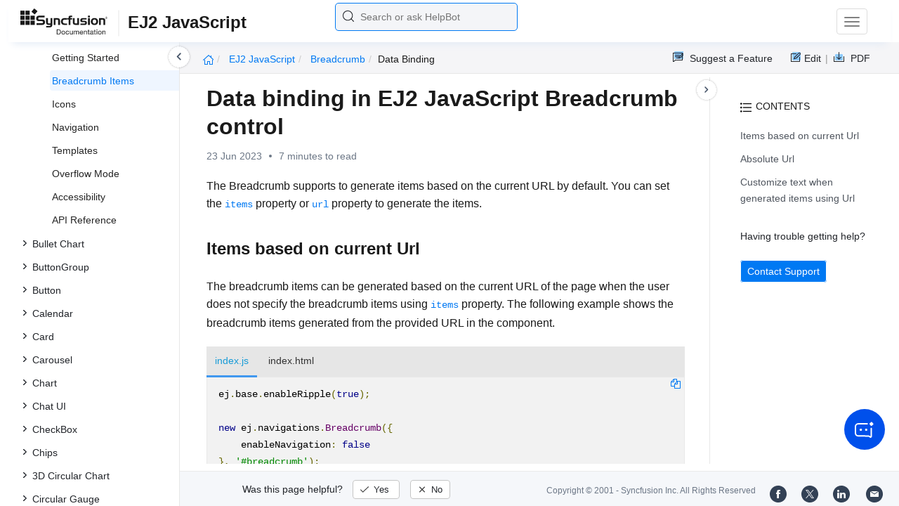

--- FILE ---
content_type: text/html
request_url: https://ej2.syncfusion.com/javascript/documentation/breadcrumb/data-binding
body_size: 7920
content:
<!DOCTYPE html>
<html lang="en">
<head>
    <!-- Google Tag Manager -->
    <script>
        (function (w, d, s, l, i) {
            w[l] = w[l] || []; w[l].push({
                'gtm.start':
                    new Date().getTime(), event: 'gtm.js'
            }); var f = d.getElementsByTagName(s)[0],
                j = d.createElement(s), dl = l != 'dataLayer' ? '&l=' + l : ''; j.async = true; j.src =
                    'https://www.googletagmanager.com/gtm.js?id=' + i + dl; f.parentNode.insertBefore(j, f);
        })(window, document, 'script', 'dataLayer', 'GTM-P3WXFWCW');
    </script>
    <!-- Load GTM-W8WD8WN on user interaction -->
    <script>
        document.addEventListener("DOMContentLoaded", function () {
            const events = ["mousemove", "scroll", "keydown", "touchstart"];
            function loadGTM() {
                events.forEach(event => document.removeEventListener(event, loadGTM));
                (function (w, d, s, l, i) {
                    w[l] = w[l] || []; w[l].push({
                        'gtm.start':
                            new Date().getTime(), event: 'gtm.js'
                    }); var f = d.getElementsByTagName(s)[0],
                        j = d.createElement(s), dl = l != 'dataLayer' ? '&l=' + l : ''; j.async = true; j.src =
                            'https://www.googletagmanager.com/gtm.js?id=' + i + dl; f.parentNode.insertBefore(j, f);
                })(window, document, 'script', 'dataLayer', 'GTM-W8WD8WN');
            }
            events.forEach(event => document.addEventListener(event, loadGTM, { once: true }));
        });
    </script>

    <meta charset="UTF-8">
	<link href="https://www.googletagmanager.com" rel="preconnect">
	<link href="https://cdn.syncfusion.com" rel="preconnect" crossorigin>
	<link href="https://cdn.syncfusion.com" rel="dns-prefetch">
    <title>Data binding in EJ2 JavaScript Breadcrumb control | Syncfusion</title>  <link rel="icon" type="image/png" href="https://helpej2.syncfusion.com/favicon.ico" />
    <meta name="description" content="Learn here all about Data binding in Syncfusion EJ2 JavaScript Breadcrumb control of Syncfusion Essential JS 2 and more." />
    
    <meta name="keywords" content="syncfusion, documentation, help, ej, user guide, demo, samples, essential studio" />
    
    <meta name="viewport" content="width=device-width, initial-scale=1.0">
    <meta http-equiv="cache-control" content="max-age=0" />
    <meta http-equiv="cache-control" content="no-cache" />
    
    <meta property="og:title" content="Data binding in EJ2 JavaScript Breadcrumb control | Syncfusion" />
    
    
    <meta property="og:description" content="Learn here all about Data binding in Syncfusion EJ2 JavaScript Breadcrumb control of Syncfusion Essential JS 2 and more." />
    
    <meta property="og:image" content="https://cdn.syncfusion.com/content/images/company-logos/Syncfusion_Logo_Image.png" />
    <meta property="og:url" content="https://help.syncfusion.com/" />
    <meta property="og:site_name" content="Help.Syncfusion.com" />
    <meta property="og:type" content="website" />

	<meta property="twitter:account_id" content="41152441" />
	
    <meta property="twitter:title" content="Data binding in EJ2 JavaScript Breadcrumb control | Syncfusion" />
	
    <meta property="twitter:url" content="https://help.syncfusion.com/" />
    <meta property="twitter:card" content="summary" />
	
    <meta property="twitter:description" content="Learn here all about Data binding in Syncfusion EJ2 JavaScript Breadcrumb control of Syncfusion Essential JS 2 and more." />
	
    <meta property="twitter:image" content="https://cdn.syncfusion.com/content/images/company-logos/Syncfusion_logos.png" />
	
	
	
 
	<link rel="alternate" hreflang="en-US" href="https://ej2.syncfusion.com/javascript/documentation/breadcrumb/data-binding" />
	<!-- Google Structured Data -->
	<script type="application/ld+json">
			{
			  "@context": "https://schema.org",
			  "@type": "Organization",
			  "name": "Syncfusion",
			  "url": "https://ej2.syncfusion.com/javascript/documentation/breadcrumb/data-binding",
			  "logo": "https://cdn.syncfusion.com/content/images/company-logos/Syncfusion_logos.png",
			  "sameAs": [
				"https://www.facebook.com/Syncfusion",
				"https://twitter.com/Syncfusion",
				"https://www.linkedin.com/company/syncfusion?trk=top_nav_home",
				"mailto:support@syncfusion.com?"
			  ]
			}
	</script>
    <script>
        function ExceptionlessLazyLoader() {
            let s = 0, e = ['mousemove', 'scroll', 'keydown', 'touchstart'], l = () => {
                if (s) return; s = 1;
                let j = document.createElement('script');
                j.type = 'module';
                j.src = 'https://cdn.syncfusion.com/documentation/scripts/Exceptionless-logger.min.js';
                document.head.appendChild(j);
                e.forEach(x => removeEventListener(x, l));
            };
            e.forEach(x => addEventListener(x, l, { once: 1 }));
        }
    </script>
    <script src="https://cdn.syncfusion.com/documentation/scripts/console-capture.min.js" async onload="ExceptionlessLazyLoader()">
    </script>
    <meta http-equiv="expires" content="-1" />
    <meta http-equiv="expires" content="Tue, 01 Jan 1980 1:00:00 GMT" />
    <meta http-equiv="pragma" content="no-cache" />
    <link rel="preload" href="https://cdn.jsdelivr.net/npm/bootstrap@5.3.3/dist/css/bootstrap.min.css" as="style">
	<link rel="stylesheet" href="https://cdn.jsdelivr.net/npm/bootstrap@5.3.3/dist/css/bootstrap.min.css">

	<link rel="preload" href="https://cdn.syncfusion.com/documentation/styles/ej/v13.4.0.58/ej.widgets.core.min.css" as="style">
	<link rel="stylesheet" href="https://cdn.syncfusion.com/documentation/styles/ej/v13.4.0.58/ej.widgets.core.min.css">

	<!--Doc-site.css file has minified, gziped and referred here
		File path : "DocumentationAutomation\website\Content\Stylesheets\CSS\"
	-->
	<link rel="preload" href="https://cdn.syncfusion.com/documentation/styles/doc-site.min.css" as="style">
	<link rel="stylesheet" href="https://cdn.syncfusion.com/documentation/styles/doc-site.min.css">

    <script src="//cdn.syncfusion.com/documentation/scripts/documentation.gzip.min.js"></script>

    <script>
        if (typeof jQuery == 'undefined') {
            document.write(unescape("%3Cscript src='/scripts/documentation.gzip.js' type='text/javascript'%3E%3C/script%3E"));
        }
    </script>
	
	<link rel="preload" href="https://cdn.syncfusion.com/documentation/styles/prettify.css" as="style">
    <link rel="stylesheet" href="https://cdn.syncfusion.com/documentation/styles/prettify.css">
    <script src="https://cdn.syncfusion.com/documentation/scripts/prettify.js" defer></script>
	
    <script src="https://cdn.jsdelivr.net/npm/bootstrap@5.3.3/dist/js/bootstrap.bundle.min.js" defer></script>
	<script src="//cdn.syncfusion.com/documentation/scripts/ej.widget.v13.4.0.58.min.js" defer></script>

	<script>
		window.addEventListener('DOMContentLoaded', function () {
			if (typeof ej === 'undefined') {
				var fallback = document.createElement('script');
				fallback.src = '/script/ej.treeview.all.min.js';
				fallback.type = 'text/javascript';
				document.head.appendChild(fallback);
			}
		});
	</script>

    <!--Combined the following scripts files dashboard.js, doc-site.js, waitingpopup.js and named as doc-site.js. it has minified, gziped and referred here.
        File path : "DocumentationAutomation\website\Scripts\"
    -->
    <script src="https://cdn.syncfusion.com/documentation/scripts/doc-site.min.js" defer></script>
	<script src="https://cdn.syncfusion.com/documentation/scripts/helpbot-search.min.js" defer></script>
	<script src="https://cdnjs.cloudflare.com/ajax/libs/markdown-it/13.0.2/markdown-it.min.js" defer></script>
    <script src="//d2g29cya9iq7ip.cloudfront.net/documentation/scripts/clipboard.min.js" defer></script>

    <script>
        $(document).ready(function() {
            // left tree view
            $('#rightsidetoc').toc();
            $('#rightsidetoc').toc({noBackToTopLinks: true});
            $('#rightsidetoc').toc({listType: 'ol'});
            $("#rightsidetoc ul:first").attr("id", "righttree");
            $('#rightsidetoc ol').length ? $(".right-toc-icon").css("display","block") : $(".right-toc-icon").css("display","none");
            $('#rightsidetoc ol').length ? $("#rightsidetoc").css("display","block") : $("#rightsidetoc").css("display","none");
            
            
            
            
            
            
            
            
            
            
            
            
            
            
            
            
            
            
            
            
            
            
            
            
            
            
            
            
            
            
            
            
            
            
            
            
            
            
            
            
            $.ajax({
                type: 'get',
                url: './../sidebar/ej2-javascript-toc.json',
                dataType: 'json',
                success: function(data) {
                    $(".left-toc").css("background-image", "none");
                    var dataManger = data;
                    $(".treeview").ejTreeView(
                    {
                        loadOnDemand: true,
                        fields: { id: "id", parentId: "pid", text: "name", hasChild: "hasChild", dataSource: dataManger},
                        expandOn:"click"
                    }
                    );
                    var linkObject = null
                   if((window.location.pathname.split('/')[1]=="api" || window.location.pathname.split('/')[3]=="ejdashboardviewer")){
                        linkObject = getObjects(data,'linkAttribute',window.location.pathname+window.location.hash);
                    }
                    else{
                        linkObject = getObjects(data,'linkAttribute',window.location.pathname);
                    }

                    expand(data,linkObject);
                    onCreate();
                }
            });
            
            
            
            
            
            
            
            
            
            
            
            
            
            
            
            
            
            
            
            
            
            
            
            
            
            
            
            
            
            
            
            
            
            
            
            
            
            
            
            
            
            
            
            
            
            
            
            
            
            
            
            
            
            
            
            
            
            
            
            
            
            
            
            
            
            
            
            
            
            
            
            
            
            
            
            
            
            
            
            
            
            
            
            
            
            
            
            
            
            
            
            
            
            
            
            
            
            
            
            
            
            
            
            
            
            
            
            
            
            
            
            
            
            
            
            
            
            
            
            
            
            
            
            
            
            
            
            
            
            
            
            
            
            
            
            
            
            
            
            
            
            
            
            
            
            
            
            
            
            
            
            
            
            
            
            
            
            
            
            
            
            
            
            
            
            
            
            
            
            
            
        });
    </script>
    <script>
        // Share referral origin URL details to syncfusion site
        var expireDate = new Date();
        expireDate.setTime(expireDate.getTime() + (30 * 60 * 1000)); // set 30 minutes expire time
        var existingCookieValue = getCookieValue("SampleSiteReferrer");
        if (document.referrer && document.referrer.split('/')[2].indexOf('syncfusion.com') == -1) {
            document.cookie = "SampleSiteReferrer" + "=" + document.referrer + "," + window.location.href + ";expires=" + expireDate + ";path=/;domain=syncfusion.com";
        }
        else if (existingCookieValue != "undefined" && existingCookieValue != undefined && existingCookieValue != "") {
            // Increase expire time for SampleSiteReferrer cookie with 30 minutes if exists
            document.cookie = "SampleSiteReferrer" + "=" + existingCookieValue + ";expires=" + expireDate + ";path=/;domain=syncfusion.com";
        }
        else {
            document.cookie = "SampleSiteReferrer" + "=" + window.location.href + ";expires=" + expireDate + ";path=/;domain=syncfusion.com";
        }

        // To get cookie value
        function getCookieValue(cookieName) {
            var name = cookieName + "=";
            var decodedCookie = decodeURIComponent(document.cookie);
            var cookieValues = decodedCookie.split(';');
            for (var i = 0; i < cookieValues.length; i++) {
                var cookie = cookieValues[i];
                while (cookie.charAt(0) == ' ') {
                    cookie = cookie.substring(1);
                }
                if (cookie.indexOf(name) == 0) {
                    return cookie.substring(name.length, cookie.length);
                }
            }
            return "";
        }
    </script>

    
    
    
    
    
    <meta name="robots" content="follow, index" />
    

	<link rel="canonical" href="https://ej2.syncfusion.com/javascript/documentation/breadcrumb/data-binding"/>
</head>

<body onload="prettyPrint();">
	<!-- Google Tag Manager (noscript) -->
	<noscript><iframe src="https://www.googletagmanager.com/ns.html?id=GTM-P3WXFWCW"
	height="0" width="0" style="display:none;visibility:hidden"></iframe>
	</noscript>
	<!--Interaction-->
	<noscript>
	<iframe src="https://www.googletagmanager.com/ns.html?id=GTM-W8WD8WN"
	height="0" width="0" style="display:none;visibility:hidden"></iframe>
	</noscript>
	<!-- End Google Tag Manager (noscript) -->

<div hidden="" id="sync-analytics" data-queue="EJ2 - Documentation"></div>   
    <div class="container-fluid">
        <div class="row-fluid">
            <nav class="navbar navbar-default navbar-fixed-top syncfusion-menu">
			 
                <div class="container-fluid">
                    <!-- Brand and toggle get grouped for better mobile display -->
                    <div class="navbar-header">
                        <div class="syncfusion-logo">
                            <div class="left-menu-icon" data-bs-toggle="collapse" data-bs-target="#table-of-contents">
                            </div>
                            <div>
                                <a href="https://help.syncfusion.com/">
                                    <i class="brand-logo syncfusion-brand-logo"></i>
                                </a>
                            </div>
                            <div class="js-doc">
                                

                                

                                

                                

                                

                                

                                

                                
								
								
								
								
								
								
								
								
								
								
								
								
                                
                                <span>EJ2 JavaScript</span>
                                
								
								

                                

                                

                                

                                

                                

                                

                                


                                

                                

                                

                                
								
								

								

                                

                                

                                

                                

                                

                                

                                

                                

                                

                                

                                

                                

                                

                                

                                

                                

                                

                                

                                

                                

                                

                                

                                

                                
								
								
								
								

								

								


                                

                                 
								
								
								
								
								
																
								
								
								
								
								

                            </div>
                        </div>
						<div class="search">
								



<input type="text" id="customSearchBox" placeholder="Search or ask HelpBot" autocomplete="off" />
<div id="suggestionModal">
    <div class="icon-background">
        <span class="icon-left"></span>
        <input type="text" id="searchInput" class="search-input" placeholder="Search or ask HelpBot">
        <span class="icon-right"></span>
    </div>
    <div class="suggestionContainer">
        <div class="docssuggestioncontainer">
            <h3 class="suggestionhtmlheading">Search docs</h3>
            <ul id="docsSuggestions"></ul>
        </div>
        <div class="helpbotsuggestioncontainer">
            <h3 class="icon-before">Ask HelpBot</h3>
            <div id="helpbotlistcontainer">
                <ul id="helpBotSuggestions"></ul>
            </div>
        </div>
    </div>
</div>
















































						</div>
						<button type="button" class="navbar-toggle desktop-icon collapsed" data-bs-toggle="collapse" data-bs-target="#desktop-links">
                            <span class="sr-only">Toggle navigation</span>
							<span class="icon-bar"></span>
							<span class="icon-bar"></span>
							<span class="icon-bar"></span>
                        </button>
						<button type="button" class="navbar-toggle mobile-icon collapsed" data-bs-toggle="collapse" data-bs-target="#mobile-view-link">
                           <span class="mobile-view-icon"></span>
                        </button>
                    </div>

                    <!-- Collect the nav links, forms, and other content for toggling -->
                    <div class="collapse navbar-collapse" id="desktop-links">
                        <ul class="nav navbar-nav navbar-right">
									
			
			
				
			
			
				
			
			
				
			
			
				
			
			
				
			
			
				
			
			
				
			
			
				
			
			
				
			
			
				
			
			
				
			
			
				
					
						<li class="menu-links active"><a href="https://ej2.syncfusion.com/javascript/demos" target="_blank">Demos</a></li>
<li class="menu-links active"><a href="https://www.syncfusion.com/code-examples" target="_blank">Code Examples</a></li>
<li class="menu-links active"><a href="https://help.syncfusion.com/upgrade-guide/javascript-ui-controls">Upgrade Guide</a></li>
<li class="menu-links active"><a href="https://www.syncfusion.com/forums/essential-js2" target="_blank">Forum</a></li>
<li class="menu-links active"><a href="https://www.syncfusion.com/downloads/essential-js2?tag=es-seo-ej2-javascript-doc-menu-trial" target="_blank" id="download_section">Free Trial</a></li>

									
				
			
			
				
			
			
				
			
			
				
			
			
				
			
			
				
			
			
				
			
			
				
			
			
				
			
			
				
			
			
				
			
			
				
			
			
				
			
			
				
			
			
				
			
			
				
			
			
				
			
			
				
			
			
				
			
			
				
			
			
				
			
			
				
			
			
				
			
			
				
			
			
				
			
			
				
			
			
				
			
			
				
			
			
				
			
			
				
			
			
				
			
			
				
			
			
				
			
			
				
			
			
				
			
			
				
			
			
				
			
			
				
			
			
				
			
			
				
			
			
				
			
			
				
			
			
				
			
			
				
			
			
				
			
			
				
			
			
				
			
			
				
			
			
				
			
			
				
			
			
				
			
			
				
			
			
				
			
			
				
			
			
				
			
			
				
			
			
				
			
			
						</ul>
					</div><!-- /.navbar-collapse -->
                    <div class="collapse navbar-collapse" id="mobile-view-link">
                        <ul class="nav navbar-nav mobile-unorderlist">
                             <li class="search-mobile">
                                



<input type="text" id="customSearchBox" placeholder="Search or ask HelpBot" autocomplete="off" />
<div id="suggestionModal">
    <div class="icon-background">
        <span class="icon-left"></span>
        <input type="text" id="searchInput" class="search-input" placeholder="Search or ask HelpBot">
        <span class="icon-right"></span>
    </div>
    <div class="suggestionContainer">
        <div class="docssuggestioncontainer">
            <h3 class="suggestionhtmlheading">Search docs</h3>
            <ul id="docsSuggestions"></ul>
        </div>
        <div class="helpbotsuggestioncontainer">
            <h3 class="icon-before">Ask HelpBot</h3>
            <div id="helpbotlistcontainer">
                <ul id="helpBotSuggestions"></ul>
            </div>
        </div>
    </div>
</div>
















































                            </li>
                        </ul>
                    </div><!-- /.navbar-collapse -->
                </div><!-- /.container-fluid -->
            </nav>
        </div>
        <div id="breadcrumb">
		

<ul class="breadcrumb">
  <li>
    <a href="https://ej2.syncfusion.com/javascript/documentation/introduction"><i class="sf-icon-Home"></i></a>
  </li>

  
  

  
    <!-- Original breadcrumb logic for non-EJ2-API platforms -->
    
    
      
        <li class="active breadcrumb-links">
          <a href="/javascript/documentation/introduction">
            
              EJ2 JavaScript 
            
          </a>
        </li>
      
    
      
        <li class="active breadcrumb-links">
          <a href="/javascript/documentation/breadcrumb/">
            
              breadcrumb
            
          </a>
        </li>
      
    
      
        <li class="active" data-text="data binding">data binding</li>
      
    
  
</ul>

	   <div class="right-breadcrumb">
			
			
			
			

				<div class="ug-download">
					<a data-bs-toggle="tooltip" data-placement="bottom" href="https://help.syncfusion.com/download/user-guide/pdf/ej2-javascript" class="download-link" title="Download PDF">
						<span style="color:#979797">|&nbsp;</span>
                    <span class="sf-icon-Download"></span>
						<span class="ug-file-type">PDF</span>
					</a>
				</div>
			
			
			
			
			
			
			
			
			
			
			
			
			
			
			
			
			
			<div style="display: block !important;
    float: right;
    padding: 8px 0;
    width: 70px; 
">      
  <a style="text-decoration:none" data-toggle="tooltip" data-placement="bottom" href="https://github.com/syncfusion-content/ej2-javascript-docs/edit/master/ej2-javascript/breadcrumb/data-binding.md" target="_blank" title="Edit"><span class="sf-icon-Edit"></span><span class="ug-file-type">Edit</span></a>
</div>
<div class="ug-feedback">
                <a data-bs-toggle="tooltip" data-placement="bottom" href="https://www.syncfusion.com/feedback/javascript" target="_blank" class="feedback-link" title="Suggest a Feature">
                    <span class="sf-icon-Feedback"></span>
                    <span class="ug-file-type">Suggest a Feature</span>
                </a>
            </div>
            
			
			
			
			
			
			
			
			
			
			
			
			
			
			
			
			
			
			
			
			
			 
			
			
			
			 
			
			
			
			
			
			
			
        </div>
      </div>
      
		
    </div>

<div class="help-content">
	<div class="left-toc" id="table-of-contents">
		<div class="left-toc-content">
			<ul class="treeview"></ul>
		</div>
	</div>
	<div class="ai_fixed_icon_container">
		<button type="button" class="btn helpbot_chat_button">
		 <img src="//cdn.syncfusion.com/helpbot/images/ai_start_new_page.svg" alt="helpbot icon" id="helpbot_icon" width="32" height="32" />
		<p class="helpbot_syncfusion_content">Syncfusion HelpBot</p>
		</button>
	</div>

	
	<div class="post">
        <button type="button" id="left-toc-closebtn"></button>
		<button type="button" id="right-toc-closebtn"></button>	
			
			<div id="rightsidetoc"></div>
		

		<div class="post-content">
		<h1 id="data-binding-in-ej2-javascript-breadcrumb-control">Data binding in EJ2 JavaScript Breadcrumb control</h1><p id="resultRT">23 Jun 2023<span class="dot"></span>7 minutes to read</p>

<p>The Breadcrumb supports to generate items based on the current URL by default. You can set the <a href="https://ej2.syncfusion.com/documentation/api/breadcrumb/#items"><code>items</code></a> property or <a href="https://ej2.syncfusion.com/documentation/api/breadcrumb/#url"><code>url</code></a> property to generate the items.</p>

<h2 id="items-based-on-current-url">Items based on current Url</h2>

<p>The breadcrumb items can be generated based on the current URL of the page when the user does not specify the breadcrumb items using <a href="https://ej2.syncfusion.com/documentation/api/breadcrumb/#items"><code>items</code></a> property. The following example shows the breadcrumb items generated from the provided URL in the component.</p>

<div class="tabs" id="code-snippet-1">

<ul class="nav nav-tabs" role="tablist">

<li role="presentation" class=""><a data-target="#edq6lavfwe6fgzz84smrs97j0rvkamx2-js" aria-controls="home" role="tab" data-toggle="tab" data-original-lang="js">index.js</a></li>
<li role="presentation" class=""><a data-target="#f91quj7z5oks74xvqpm2jhsxo8yog219-html" aria-controls="home" role="tab" data-toggle="tab" data-original-lang="html">index.html</a></li>

</ul>

<div class="tab-content">


<div role="tabpanel" class="tab-pane" id="edq6lavfwe6fgzz84smrs97j0rvkamx2-js" data-original-lang="js">
<div class="highlight"><pre><code class="prettyprint language-js" data-lang="js"><span></span><span class="nx">ej</span><span class="p">.</span><span class="nx">base</span><span class="p">.</span><span class="nx">enableRipple</span><span class="p">(</span><span class="kc">true</span><span class="p">);</span>

<span class="ow">new</span> <span class="nx">ej</span><span class="p">.</span><span class="nx">navigations</span><span class="p">.</span><span class="nx">Breadcrumb</span><span class="p">({</span>
    <span class="nx">enableNavigation</span><span class="o">:</span> <span class="kc">false</span>
<span class="p">},</span> <span class="s1">'#breadcrumb'</span><span class="p">);</span></code></pre></div>
</div>

<div role="tabpanel" class="tab-pane" id="f91quj7z5oks74xvqpm2jhsxo8yog219-html" data-original-lang="html">
<div class="highlight"><pre><code class="prettyprint language-html" data-lang="html"><span></span><span class="cp">&lt;!DOCTYPE html&gt;</span><span class="p">&lt;</span><span class="nt">html</span> <span class="na">lang</span><span class="o">=</span><span class="s">"en"</span><span class="p">&gt;&lt;</span><span class="nt">head</span><span class="p">&gt;</span>
    <span class="p">&lt;</span><span class="nt">title</span><span class="p">&gt;</span>Essential JS 2<span class="p">&lt;/</span><span class="nt">title</span><span class="p">&gt;</span>
    <span class="p">&lt;</span><span class="nt">meta</span> <span class="na">charset</span><span class="o">=</span><span class="s">"utf-8"</span><span class="p">&gt;</span>
    <span class="p">&lt;</span><span class="nt">meta</span> <span class="na">name</span><span class="o">=</span><span class="s">"viewport"</span> <span class="na">content</span><span class="o">=</span><span class="s">"width=device-width, initial-scale=1.0, user-scalable=no"</span><span class="p">&gt;</span>
    <span class="p">&lt;</span><span class="nt">meta</span> <span class="na">name</span><span class="o">=</span><span class="s">"description"</span> <span class="na">content</span><span class="o">=</span><span class="s">"Essential JS 2"</span><span class="p">&gt;</span>
    <span class="p">&lt;</span><span class="nt">meta</span> <span class="na">name</span><span class="o">=</span><span class="s">"author"</span> <span class="na">content</span><span class="o">=</span><span class="s">"Syncfusion"</span><span class="p">&gt;</span>
    <span class="p">&lt;</span><span class="nt">link</span> <span class="na">href</span><span class="o">=</span><span class="s">"https://cdn.syncfusion.com/ej2/32.1.19/ej2-base/styles/material.css"</span> <span class="na">rel</span><span class="o">=</span><span class="s">"stylesheet"</span><span class="p">&gt;</span>
    <span class="p">&lt;</span><span class="nt">link</span> <span class="na">href</span><span class="o">=</span><span class="s">"https://cdn.syncfusion.com/ej2/32.1.19/ej2-navigations/styles/material.css"</span> <span class="na">rel</span><span class="o">=</span><span class="s">"stylesheet"</span><span class="p">&gt;</span>

    <span class="c">&lt;!--style reference from app--&gt;</span>
    <span class="p">&lt;</span><span class="nt">link</span> <span class="na">href</span><span class="o">=</span><span class="s">"styles.css"</span> <span class="na">rel</span><span class="o">=</span><span class="s">"stylesheet"</span><span class="p">&gt;</span>

    <span class="c">&lt;!--system js reference and configuration--&gt;</span>
    
    
<span class="p">&lt;</span><span class="nt">script</span> <span class="na">src</span><span class="o">=</span><span class="s">"https://cdn.syncfusion.com/ej2/32.1.19/dist/ej2.min.js"</span> <span class="na">type</span><span class="o">=</span><span class="s">"text/javascript"</span><span class="p">&gt;&lt;/</span><span class="nt">script</span><span class="p">&gt;</span>
<span class="p">&lt;</span><span class="nt">script</span> <span class="na">src</span><span class="o">=</span><span class="s">"https://cdn.syncfusion.com/ej2/syncfusion-helper.js"</span> <span class="na">type </span><span class="o">=</span><span class="s">"text/javascript"</span><span class="p">&gt;&lt;/</span><span class="nt">script</span><span class="p">&gt;</span>
<span class="p">&lt;/</span><span class="nt">head</span><span class="p">&gt;</span>
<span class="p">&lt;</span><span class="nt">body</span><span class="p">&gt;</span>
    
    <span class="p">&lt;</span><span class="nt">div</span> <span class="na">id</span><span class="o">=</span><span class="s">"container"</span><span class="p">&gt;</span>
        <span class="p">&lt;</span><span class="nt">div</span> <span class="na">class</span><span class="o">=</span><span class="s">"control-section"</span><span class="p">&gt;</span>
            <span class="p">&lt;</span><span class="nt">nav</span> <span class="na">id</span><span class="o">=</span><span class="s">"breadcrumb"</span><span class="p">&gt;&lt;/</span><span class="nt">nav</span><span class="p">&gt;</span>
        <span class="p">&lt;/</span><span class="nt">div</span><span class="p">&gt;</span>
    <span class="p">&lt;/</span><span class="nt">div</span><span class="p">&gt;</span>



<span class="p">&lt;</span><span class="nt">script</span><span class="p">&gt;</span>
<span class="kd">var</span> <span class="nx">ele</span> <span class="o">=</span> <span class="nb">document</span><span class="p">.</span><span class="nx">getElementById</span><span class="p">(</span><span class="s1">'container'</span><span class="p">);</span>
<span class="k">if</span><span class="p">(</span><span class="nx">ele</span><span class="p">)</span> <span class="p">{</span>
  <span class="nx">ele</span><span class="p">.</span><span class="nx">style</span><span class="p">.</span><span class="nx">visibility</span> <span class="o">=</span> <span class="s2">"visible"</span><span class="p">;</span>
<span class="p">}</span>   
      <span class="p">&lt;/</span><span class="nt">script</span><span class="p">&gt;</span>
<span class="p">&lt;</span><span class="nt">script</span> <span class="na">src</span><span class="o">=</span><span class="s">"index.js"</span> <span class="na">type</span><span class="o">=</span><span class="s">"text/javascript"</span><span class="p">&gt;&lt;/</span><span class="nt">script</span><span class="p">&gt;</span>
<span class="p">&lt;/</span><span class="nt">body</span><span class="p">&gt;&lt;/</span><span class="nt">html</span><span class="p">&gt;</span></code></pre></div>
</div>

</div>

</div>

<p><button class="preview-sample-button" id="PreviewSampleButton-rzm59yr885fj8ml9oatsr555jxdn6avs" onclick="LoadPreviewSample('https://ej2.syncfusion.com/javascript/documentation/code-snippet/breadcrumb/navigation-cs1',this.id);">Preview Sample</button><button class="stackblitz-button" id="StackBlitzButton-rzm59yr885fj8ml9oatsr555jxdn6avs" onclick="OpenSampleInStackBlitz('https://ej2.syncfusion.com/javascript/documentation/code-snippet/breadcrumb/navigation-cs1');"><img class="stackblitz-icon" src="https://cdn.syncfusion.com/documentation/images/StackBlitz-icon.png" alt="Stackblitz Support"><span class="stackblitz-text">Open in Stackblitz</span></button></p>
<div id="PreviewSampleHolder-rzm59yr885fj8ml9oatsr555jxdn6avs"></div>

<blockquote>
  <p>This sample is hosted in different location, so the Breadcrumb component is rendered with different location instead of the actual location.</p>
</blockquote>

<h2 id="absolute-url">Absolute Url</h2>

<p>The breadcrumb items can be generated based on the <a href="https://ej2.syncfusion.com/documentation/api/breadcrumb/#url"><code>url</code></a> property in the component when the user does not specify the breadcrumb items using <a href="https://ej2.syncfusion.com/documentation/api/breadcrumb/#items"><code>items</code></a> property. The following example shows the breadcrumb items generated from the provided url in the component.</p>

<div class="tabs" id="code-snippet-2">

<ul class="nav nav-tabs" role="tablist">

<li role="presentation" class=""><a data-target="#2ob6u6jrl3r7dj0d4gg83sy1fckpoi4z-js" aria-controls="home" role="tab" data-toggle="tab" data-original-lang="js">index.js</a></li>
<li role="presentation" class=""><a data-target="#r9o0bxhoi514xydx9pf3shk9zf9alar1-html" aria-controls="home" role="tab" data-toggle="tab" data-original-lang="html">index.html</a></li>

</ul>

<div class="tab-content">


<div role="tabpanel" class="tab-pane" id="2ob6u6jrl3r7dj0d4gg83sy1fckpoi4z-js" data-original-lang="js">
<div class="highlight"><pre><code class="prettyprint language-js" data-lang="js"><span></span><span class="nx">ej</span><span class="p">.</span><span class="nx">base</span><span class="p">.</span><span class="nx">enableRipple</span><span class="p">(</span><span class="kc">true</span><span class="p">);</span>

<span class="ow">new</span> <span class="nx">ej</span><span class="p">.</span><span class="nx">navigations</span><span class="p">.</span><span class="nx">Breadcrumb</span><span class="p">({</span> 
    <span class="nx">enableNavigation</span><span class="o">:</span> <span class="kc">false</span><span class="p">,</span>
    <span class="nx">url</span><span class="o">:</span> <span class="s2">"https://ej2.syncfusion.com/demos/breadcrumb/bind-to-location"</span>
<span class="p">},</span> <span class="s1">'#breadcrumb'</span><span class="p">);</span></code></pre></div>
</div>

<div role="tabpanel" class="tab-pane" id="r9o0bxhoi514xydx9pf3shk9zf9alar1-html" data-original-lang="html">
<div class="highlight"><pre><code class="prettyprint language-html" data-lang="html"><span></span><span class="cp">&lt;!DOCTYPE html&gt;</span><span class="p">&lt;</span><span class="nt">html</span> <span class="na">lang</span><span class="o">=</span><span class="s">"en"</span><span class="p">&gt;&lt;</span><span class="nt">head</span><span class="p">&gt;</span>
    <span class="p">&lt;</span><span class="nt">title</span><span class="p">&gt;</span>Essential JS 2<span class="p">&lt;/</span><span class="nt">title</span><span class="p">&gt;</span>
    <span class="p">&lt;</span><span class="nt">meta</span> <span class="na">charset</span><span class="o">=</span><span class="s">"utf-8"</span><span class="p">&gt;</span>
    <span class="p">&lt;</span><span class="nt">meta</span> <span class="na">name</span><span class="o">=</span><span class="s">"viewport"</span> <span class="na">content</span><span class="o">=</span><span class="s">"width=device-width, initial-scale=1.0, user-scalable=no"</span><span class="p">&gt;</span>
    <span class="p">&lt;</span><span class="nt">meta</span> <span class="na">name</span><span class="o">=</span><span class="s">"description"</span> <span class="na">content</span><span class="o">=</span><span class="s">"Essential JS 2"</span><span class="p">&gt;</span>
    <span class="p">&lt;</span><span class="nt">meta</span> <span class="na">name</span><span class="o">=</span><span class="s">"author"</span> <span class="na">content</span><span class="o">=</span><span class="s">"Syncfusion"</span><span class="p">&gt;</span>
    <span class="p">&lt;</span><span class="nt">link</span> <span class="na">href</span><span class="o">=</span><span class="s">"https://cdn.syncfusion.com/ej2/32.1.19/ej2-base/styles/material.css"</span> <span class="na">rel</span><span class="o">=</span><span class="s">"stylesheet"</span><span class="p">&gt;</span>
    <span class="p">&lt;</span><span class="nt">link</span> <span class="na">href</span><span class="o">=</span><span class="s">"https://cdn.syncfusion.com/ej2/32.1.19/ej2-navigations/styles/material.css"</span> <span class="na">rel</span><span class="o">=</span><span class="s">"stylesheet"</span><span class="p">&gt;</span>

    <span class="c">&lt;!--style reference from app--&gt;</span>
    <span class="p">&lt;</span><span class="nt">link</span> <span class="na">href</span><span class="o">=</span><span class="s">"styles.css"</span> <span class="na">rel</span><span class="o">=</span><span class="s">"stylesheet"</span><span class="p">&gt;</span>

    <span class="c">&lt;!--system js reference and configuration--&gt;</span>
    
    
<span class="p">&lt;</span><span class="nt">script</span> <span class="na">src</span><span class="o">=</span><span class="s">"https://cdn.syncfusion.com/ej2/32.1.19/dist/ej2.min.js"</span> <span class="na">type</span><span class="o">=</span><span class="s">"text/javascript"</span><span class="p">&gt;&lt;/</span><span class="nt">script</span><span class="p">&gt;</span>
<span class="p">&lt;</span><span class="nt">script</span> <span class="na">src</span><span class="o">=</span><span class="s">"https://cdn.syncfusion.com/ej2/syncfusion-helper.js"</span> <span class="na">type </span><span class="o">=</span><span class="s">"text/javascript"</span><span class="p">&gt;&lt;/</span><span class="nt">script</span><span class="p">&gt;</span>
<span class="p">&lt;/</span><span class="nt">head</span><span class="p">&gt;</span>
<span class="p">&lt;</span><span class="nt">body</span><span class="p">&gt;</span>
    
    <span class="p">&lt;</span><span class="nt">div</span> <span class="na">id</span><span class="o">=</span><span class="s">"container"</span><span class="p">&gt;</span>
        <span class="p">&lt;</span><span class="nt">div</span> <span class="na">class</span><span class="o">=</span><span class="s">"control-section"</span><span class="p">&gt;</span>
            <span class="p">&lt;</span><span class="nt">nav</span> <span class="na">id</span><span class="o">=</span><span class="s">"breadcrumb"</span><span class="p">&gt;&lt;/</span><span class="nt">nav</span><span class="p">&gt;</span>
        <span class="p">&lt;/</span><span class="nt">div</span><span class="p">&gt;</span>
    <span class="p">&lt;/</span><span class="nt">div</span><span class="p">&gt;</span>



<span class="p">&lt;</span><span class="nt">script</span><span class="p">&gt;</span>
<span class="kd">var</span> <span class="nx">ele</span> <span class="o">=</span> <span class="nb">document</span><span class="p">.</span><span class="nx">getElementById</span><span class="p">(</span><span class="s1">'container'</span><span class="p">);</span>
<span class="k">if</span><span class="p">(</span><span class="nx">ele</span><span class="p">)</span> <span class="p">{</span>
  <span class="nx">ele</span><span class="p">.</span><span class="nx">style</span><span class="p">.</span><span class="nx">visibility</span> <span class="o">=</span> <span class="s2">"visible"</span><span class="p">;</span>
<span class="p">}</span>   
      <span class="p">&lt;/</span><span class="nt">script</span><span class="p">&gt;</span>
<span class="p">&lt;</span><span class="nt">script</span> <span class="na">src</span><span class="o">=</span><span class="s">"index.js"</span> <span class="na">type</span><span class="o">=</span><span class="s">"text/javascript"</span><span class="p">&gt;&lt;/</span><span class="nt">script</span><span class="p">&gt;</span>
<span class="p">&lt;/</span><span class="nt">body</span><span class="p">&gt;&lt;/</span><span class="nt">html</span><span class="p">&gt;</span></code></pre></div>
</div>

</div>

</div>

<p><button class="preview-sample-button" id="PreviewSampleButton-42cey7yyw1hzohjyp32ddfmb4x54ywyj" onclick="LoadPreviewSample('https://ej2.syncfusion.com/javascript/documentation/code-snippet/breadcrumb/data-binding-cs1',this.id);">Preview Sample</button><button class="stackblitz-button" id="StackBlitzButton-42cey7yyw1hzohjyp32ddfmb4x54ywyj" onclick="OpenSampleInStackBlitz('https://ej2.syncfusion.com/javascript/documentation/code-snippet/breadcrumb/data-binding-cs1');"><img class="stackblitz-icon" src="https://cdn.syncfusion.com/documentation/images/StackBlitz-icon.png" alt="Stackblitz Support"><span class="stackblitz-text">Open in Stackblitz</span></button></p>
<div id="PreviewSampleHolder-42cey7yyw1hzohjyp32ddfmb4x54ywyj"></div>

<h2 id="customize-text-when-generated-items-using-url">Customize text when generated items using Url</h2>

<p>The breadcrumb items text can be customized by using the <a href="https://ej2.syncfusion.com/documentation/api/breadcrumb/#beforeitemrender"><code>beforeItemRender</code></a> event. In the following example, <code>bind-to-location</code> text was changed as <code>location</code>.</p>

<div class="tabs" id="code-snippet-3">

<ul class="nav nav-tabs" role="tablist">

<li role="presentation" class=""><a data-target="#kqt48g1tj18whegp7bka34gwpev5yo0e-js" aria-controls="home" role="tab" data-toggle="tab" data-original-lang="js">index.js</a></li>
<li role="presentation" class=""><a data-target="#uwnexmq4nru6dmr246q6yo7xrf2vo4aa-html" aria-controls="home" role="tab" data-toggle="tab" data-original-lang="html">index.html</a></li>

</ul>

<div class="tab-content">


<div role="tabpanel" class="tab-pane" id="kqt48g1tj18whegp7bka34gwpev5yo0e-js" data-original-lang="js">
<div class="highlight"><pre><code class="prettyprint language-js" data-lang="js"><span></span><span class="nx">ej</span><span class="p">.</span><span class="nx">base</span><span class="p">.</span><span class="nx">enableRipple</span><span class="p">(</span><span class="kc">true</span><span class="p">);</span>

<span class="ow">new</span> <span class="nx">ej</span><span class="p">.</span><span class="nx">navigations</span><span class="p">.</span><span class="nx">Breadcrumb</span><span class="p">({</span>
    <span class="nx">enableNavigation</span><span class="o">:</span> <span class="kc">false</span><span class="p">,</span>
    <span class="nx">url</span><span class="o">:</span> <span class="s2">"https://ej2.syncfusion.com/demos/breadcrumb/bind-to-location"</span><span class="p">,</span>
    <span class="nx">beforeItemRender</span><span class="o">:</span> <span class="kd">function</span><span class="p">(</span><span class="nx">args</span><span class="p">)</span> <span class="p">{</span>
        <span class="k">if</span> <span class="p">(</span><span class="nx">args</span><span class="p">.</span><span class="nx">item</span><span class="p">.</span><span class="nx">text</span> <span class="o">===</span> <span class="s1">'bind-to-location'</span><span class="p">)</span> <span class="p">{</span>
            <span class="nx">args</span><span class="p">.</span><span class="nx">item</span><span class="p">.</span><span class="nx">text</span> <span class="o">=</span> <span class="s1">'location'</span><span class="p">;</span>
        <span class="p">}</span>
    <span class="p">}</span>
<span class="p">},</span> <span class="s1">'#breadcrumb'</span><span class="p">);</span></code></pre></div>
</div>

<div role="tabpanel" class="tab-pane" id="uwnexmq4nru6dmr246q6yo7xrf2vo4aa-html" data-original-lang="html">
<div class="highlight"><pre><code class="prettyprint language-html" data-lang="html"><span></span><span class="cp">&lt;!DOCTYPE html&gt;</span><span class="p">&lt;</span><span class="nt">html</span> <span class="na">lang</span><span class="o">=</span><span class="s">"en"</span><span class="p">&gt;&lt;</span><span class="nt">head</span><span class="p">&gt;</span>
    <span class="p">&lt;</span><span class="nt">title</span><span class="p">&gt;</span>Essential JS 2<span class="p">&lt;/</span><span class="nt">title</span><span class="p">&gt;</span>
    <span class="p">&lt;</span><span class="nt">meta</span> <span class="na">charset</span><span class="o">=</span><span class="s">"utf-8"</span><span class="p">&gt;</span>
    <span class="p">&lt;</span><span class="nt">meta</span> <span class="na">name</span><span class="o">=</span><span class="s">"viewport"</span> <span class="na">content</span><span class="o">=</span><span class="s">"width=device-width, initial-scale=1.0, user-scalable=no"</span><span class="p">&gt;</span>
    <span class="p">&lt;</span><span class="nt">meta</span> <span class="na">name</span><span class="o">=</span><span class="s">"description"</span> <span class="na">content</span><span class="o">=</span><span class="s">"Essential JS 2"</span><span class="p">&gt;</span>
    <span class="p">&lt;</span><span class="nt">meta</span> <span class="na">name</span><span class="o">=</span><span class="s">"author"</span> <span class="na">content</span><span class="o">=</span><span class="s">"Syncfusion"</span><span class="p">&gt;</span>
    <span class="p">&lt;</span><span class="nt">link</span> <span class="na">href</span><span class="o">=</span><span class="s">"https://cdn.syncfusion.com/ej2/32.1.19/ej2-base/styles/material.css"</span> <span class="na">rel</span><span class="o">=</span><span class="s">"stylesheet"</span><span class="p">&gt;</span>
    <span class="p">&lt;</span><span class="nt">link</span> <span class="na">href</span><span class="o">=</span><span class="s">"https://cdn.syncfusion.com/ej2/32.1.19/ej2-navigations/styles/material.css"</span> <span class="na">rel</span><span class="o">=</span><span class="s">"stylesheet"</span><span class="p">&gt;</span>

    <span class="c">&lt;!--style reference from app--&gt;</span>
    <span class="p">&lt;</span><span class="nt">link</span> <span class="na">href</span><span class="o">=</span><span class="s">"styles.css"</span> <span class="na">rel</span><span class="o">=</span><span class="s">"stylesheet"</span><span class="p">&gt;</span>

    <span class="c">&lt;!--system js reference and configuration--&gt;</span>
    
    
<span class="p">&lt;</span><span class="nt">script</span> <span class="na">src</span><span class="o">=</span><span class="s">"https://cdn.syncfusion.com/ej2/32.1.19/dist/ej2.min.js"</span> <span class="na">type</span><span class="o">=</span><span class="s">"text/javascript"</span><span class="p">&gt;&lt;/</span><span class="nt">script</span><span class="p">&gt;</span>
<span class="p">&lt;</span><span class="nt">script</span> <span class="na">src</span><span class="o">=</span><span class="s">"https://cdn.syncfusion.com/ej2/syncfusion-helper.js"</span> <span class="na">type </span><span class="o">=</span><span class="s">"text/javascript"</span><span class="p">&gt;&lt;/</span><span class="nt">script</span><span class="p">&gt;</span>
<span class="p">&lt;/</span><span class="nt">head</span><span class="p">&gt;</span>
<span class="p">&lt;</span><span class="nt">body</span><span class="p">&gt;</span>
    
    <span class="p">&lt;</span><span class="nt">div</span> <span class="na">id</span><span class="o">=</span><span class="s">"container"</span><span class="p">&gt;</span>
        <span class="p">&lt;</span><span class="nt">div</span> <span class="na">class</span><span class="o">=</span><span class="s">"control-section"</span><span class="p">&gt;</span>
            <span class="p">&lt;</span><span class="nt">nav</span> <span class="na">id</span><span class="o">=</span><span class="s">"breadcrumb"</span><span class="p">&gt;&lt;/</span><span class="nt">nav</span><span class="p">&gt;</span>
        <span class="p">&lt;/</span><span class="nt">div</span><span class="p">&gt;</span>
    <span class="p">&lt;/</span><span class="nt">div</span><span class="p">&gt;</span>



<span class="p">&lt;</span><span class="nt">script</span><span class="p">&gt;</span>
<span class="kd">var</span> <span class="nx">ele</span> <span class="o">=</span> <span class="nb">document</span><span class="p">.</span><span class="nx">getElementById</span><span class="p">(</span><span class="s1">'container'</span><span class="p">);</span>
<span class="k">if</span><span class="p">(</span><span class="nx">ele</span><span class="p">)</span> <span class="p">{</span>
  <span class="nx">ele</span><span class="p">.</span><span class="nx">style</span><span class="p">.</span><span class="nx">visibility</span> <span class="o">=</span> <span class="s2">"visible"</span><span class="p">;</span>
<span class="p">}</span>   
      <span class="p">&lt;/</span><span class="nt">script</span><span class="p">&gt;</span>
<span class="p">&lt;</span><span class="nt">script</span> <span class="na">src</span><span class="o">=</span><span class="s">"index.js"</span> <span class="na">type</span><span class="o">=</span><span class="s">"text/javascript"</span><span class="p">&gt;&lt;/</span><span class="nt">script</span><span class="p">&gt;</span>
<span class="p">&lt;/</span><span class="nt">body</span><span class="p">&gt;&lt;/</span><span class="nt">html</span><span class="p">&gt;</span></code></pre></div>
</div>

</div>

</div>

<p><button class="preview-sample-button" id="PreviewSampleButton-zms3zg4eu9u3h1cr9zl5zgnorkm55448" onclick="LoadPreviewSample('https://ej2.syncfusion.com/javascript/documentation/code-snippet/breadcrumb/data-binding-cs2',this.id);">Preview Sample</button><button class="stackblitz-button" id="StackBlitzButton-zms3zg4eu9u3h1cr9zl5zgnorkm55448" onclick="OpenSampleInStackBlitz('https://ej2.syncfusion.com/javascript/documentation/code-snippet/breadcrumb/data-binding-cs2');"><img class="stackblitz-icon" src="https://cdn.syncfusion.com/documentation/images/StackBlitz-icon.png" alt="Stackblitz Support"><span class="stackblitz-text">Open in Stackblitz</span></button></p>
<div id="PreviewSampleHolder-zms3zg4eu9u3h1cr9zl5zgnorkm55448"></div>

		</div>
              <div class="feedback-down-response" style="display:none">			
				Help us improve this page
				
		      <div id="checkboxes" class="multiselect">			     
                   <input type="checkbox" name="checkbox" id="one" value="Correct inaccurate or outdated content" /><label for="one" class="label-one">Correct inaccurate or outdated content</label>
				   
				   <br />
				   <textarea id="commentone" class="form-control message hide" rows="3" placeholder="Please specify what content needs correction..."></textarea>
				   <div class="error-messageone">Please provide additional information</div>				  
				   <input type="checkbox" name="checkbox" id="two" value="Improve illustrations or images" /><label for="two" class="label-two">Improve illustrations or images</label>				   

				   <br />
				   <textarea id="commenttwo" class="form-control message hide" rows="3" placeholder="Please specify which images can be improved..."></textarea>
				   <div class="error-messagetwo">Please provide additional information</div>
                   <input type="checkbox" name="checkbox" id="three" value="Fix typos or broken links" /><label for="three" class="label-three">Fix typos or broken links</label>
				   <br />
				  
				 <textarea id="commentthree" class="form-control message hide" rows="3" placeholder="Please specify what needs to be fixed..."></textarea>
				 <div class="error-messagethree">Please provide additional information</div>
				 
				   <input type="checkbox" name="checkbox" id="four" value="Add more information" /> <label for="four" class="label-four">Add more information</label>
				   <br />
				   
				   <textarea id="commentfour" class="form-control message hide" rows="3" placeholder="Please specify what information should be added..."></textarea>
			       <div class="error-messagefour">Please provide additional information</div>
				   				  
                   <input type="checkbox" name="checkbox" id="five" value="Correct inaccurate or outdated code samples" /><label for="five" class="label-five">Correct inaccurate or outdated code samples</label>
				   <br />
				   
				   
				   <textarea id="commentfive" class="form-control message hide" rows="3" placeholder="Please specify what needs correction..."></textarea>
				   <div class="error-messagefive">Please provide additional information</div>
				   
				   <input type="checkbox" name="checkbox" id="six" value="Other" /><label for="six" class="label-six">Other</label>	
                   
			      <textarea id="commentsix" class="form-control message hide" rows="3" placeholder="Please enter feedback on topics not previously listed..."></textarea>
                   <div class="error-messagesix">Please provide additional information</div>				   
			  </div>
			      <input type="text" class="form-control mail" placeholder="Email (optional)" />
				  <div class="emailcheckbox"><input type="checkbox" id="email" disabled /></div>
				  <label class="information">I agree to the creation of a Syncfusion account in my name and to be contacted regarding this message. No further action will be taken. Please see our <a href="https://www.syncfusion.com/legal/privacy-policy">Privacy Policy.</a></label>
				  <div id="email-error-message"></div>
			  <div class="button">
                <input type="button" id="skipButton" class="btn" value="Cancel" />		
                <input type="submit" id="submitButton" name="submit" class="btn" value="Submit" />
              </div>
		   
			<div id="feedbacks-dialogue">
				<div id="closeicon"></div> 
				<iframe id="feedback-frame"></iframe>
			</div>
		</div>
		

		</div>
		<footer class="row-fluid">
	<div class="hidden-xs">
		<a class="copyright" href="/cdn-cgi/l/email-protection#45363035352a373105363c2b262330362c2a2b6b262a287a" title="Follow Syncfusion on Mail"><span class="icon-mail"></span></a>
		<a class="copyright" target="_blank" href="https://www.linkedin.com/company/syncfusion?trk=top_nav_home" title="Follow Syncfusion on LinkedIn"><span class="icon-linkedin"></span></a>
		<a class="copyright" target="_blank" href="https://x.com/Syncfusion" title="Follow Syncfusion on X"><span class="icon-twitter"></span></a>
		<a class="copyright" target="_blank" href="https://www.facebook.com/Syncfusion" title="Follow Syncfusion on Facebook"><span class="icon-fb"></span></a>
		<a class="copyright" target="_blank" href="https://www.syncfusion.com/copyright">Copyright &copy; 2001 - <span id="copyright-year"></span> Syncfusion Inc. All Rights Reserved</a>
		<div class="feedback-section">
			<div class="feedback-part">
				<div class="feedback-ques">
					Was this page helpful?
					<span id="feedback-up" class="feedback">
						Yes
					</span>
					<span id="feedback-down" class="feedback">
						No
					</span>
				</div>
				<div class="feedback-up-response">
					Thank you for your feedback!
				</div>
				<div class="feedback-confirmation">
					Thank you for your feedback and comments. We will rectify this as soon as possible!
				</div>
				<div class="feedback-error">
					An unknown error has occurred. Please try again.
				</div>
			</div>
		</div>
	</div>
	<div class="visible-xs ">
		<div class="feedback-section">
			<div class="feedback-part">
				<div class="feedback-ques">
					Was this page helpful?
					<span id="feedback-up" class="feedback">
						Yes
					</span>
					<span id="feedback-down" class="feedback">
						No
					</span>
				</div>

				<div class="feedback-up-response">
					Thank you for your feedback!
				</div>
				<div class="feedback-confirmation">
					Thank you for your feedback and comments. We will rectify this as soon as possible!
				</div>
				<div class="feedback-error">
					An unknown error has occurred. Please try again.
				</div>
			</div>
		</div>
		<div class="col-xs social-icons">
			<a target="_blank" href="https://www.facebook.com/Syncfusion" title="Follow Syncfusion on Facebook"><span class="icon-fb"></span></a>
			<a target="_blank" href="https://x.com/Syncfusion" title="Follow Syncfusion on X"><span class="icon-twitter"></span></a>
			<a target="_blank" href="https://www.linkedin.com/company/syncfusion?trk=top_nav_home" title="Follow Syncfusion on LinkedIn"><span class="icon-linkedin"></span></a>
			<a href="/cdn-cgi/l/email-protection#50232520203f22241023293e33362523393f3e7e333f3d6f" title="Follow Syncfusion on Mail"><span class="icon-mail"></span></a>
			<div class="col-xs">
				<a class="copyright" target="_blank" href="https://www.syncfusion.com/copyright">Copyright &copy; 2001 - <span id="copyright-year-mobile"></span> Syncfusion Inc. All Rights Reserved</a>
			</div>
		</div>
	</div>
</footer>


	



<!-- The Modal -->
<div id="image-modal" class="modal">

  <!-- The Close Button -->
  <span class="modal-close">&times;</span>

  <!-- Modal Content (The Image) -->
  <img class="modal-content" id="original-img">

  <!-- Modal Caption (Image Text) -->
  <div id="caption"></div>
</div>

<script data-cfasync="false" src="/cdn-cgi/scripts/5c5dd728/cloudflare-static/email-decode.min.js"></script><script defer src="https://static.cloudflareinsights.com/beacon.min.js/vcd15cbe7772f49c399c6a5babf22c1241717689176015" integrity="sha512-ZpsOmlRQV6y907TI0dKBHq9Md29nnaEIPlkf84rnaERnq6zvWvPUqr2ft8M1aS28oN72PdrCzSjY4U6VaAw1EQ==" data-cf-beacon='{"version":"2024.11.0","token":"00fae5a160ad4360aefe5bf7c7c77985","server_timing":{"name":{"cfCacheStatus":true,"cfEdge":true,"cfExtPri":true,"cfL4":true,"cfOrigin":true,"cfSpeedBrain":true},"location_startswith":null}}' crossorigin="anonymous"></script>
</body>
</html>
